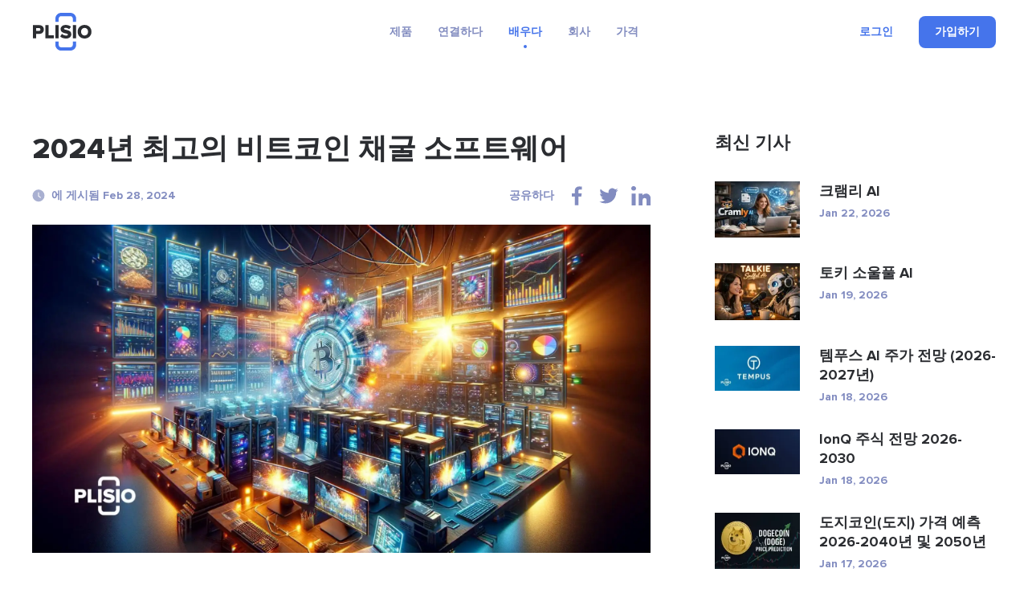

--- FILE ---
content_type: text/html; charset=UTF-8
request_url: https://plisio.net/ko/blog/best-bitcoin-mining-software
body_size: 14011
content:
<!DOCTYPE html>
<html lang="ko" dir="ltr">

<head>
  <meta charset="UTF-8">
  <meta http-equiv="X-UA-Compatible" content="IE=edge">
  <meta name="viewport" content="width=device-width, initial-scale=1">
    <title>2024년 최고의 비트코인 채굴 소프트웨어</title>

  <link rel="preload" href="/v2/fonts/ProximaNova-Bold.woff2" as="font" type="font/woff2" crossorigin>
  <link rel="preload" href="/v2/fonts/ProximaNova-Extrabld.woff2" as="font" type="font/woff2" crossorigin>
  <link rel="preload" href="/v2/fonts/SFProDisplay-Regular.woff2" as="font" type="font/woff2" crossorigin>

  
        <link rel="preconnect" href="https://stats.g.doubleclick.net">
    <link rel="dns-prefetch" href="https://stats.g.doubleclick.net">
      <link rel="preconnect" href="https://www.googletagmanager.com">
    <link rel="dns-prefetch" href="https://www.googletagmanager.com">
  
  <link rel="apple-touch-icon" sizes="57x57" href="/img/favicon/apple-icon-57x57.png">
<link rel="apple-touch-icon" sizes="60x60" href="/img/favicon/apple-icon-60x60.png">
<link rel="apple-touch-icon" sizes="72x72" href="/img/favicon/apple-icon-72x72.png">
<link rel="apple-touch-icon" sizes="76x76" href="/img/favicon/apple-icon-76x76.png">
<link rel="apple-touch-icon" sizes="114x114" href="/img/favicon/apple-icon-114x114.png">
<link rel="apple-touch-icon" sizes="120x120" href="/img/favicon/apple-icon-120x120.png">
<link rel="apple-touch-icon" sizes="144x144" href="/img/favicon/apple-icon-144x144.png">
<link rel="apple-touch-icon" sizes="152x152" href="/img/favicon/apple-icon-152x152.png">
<link rel="apple-touch-icon" sizes="180x180" href="/img/favicon/apple-icon-180x180.png">
<link rel="icon" type="image/png" sizes="192x192"  href="/img/favicon/android-icon-192x192.png">
<link rel="icon" type="image/png" sizes="32x32" href="/img/favicon/favicon-32x32.png">
<link rel="icon" type="image/png" sizes="96x96" href="/img/favicon/favicon-96x96.png">
<link rel="icon" type="image/png" sizes="16x16" href="/img/favicon/favicon-16x16.png">
<meta name="msapplication-TileColor" content="#4574eb">
<meta name="msapplication-TileImage" content="/img/favicon/ms-icon-144x144.png">
<meta name="theme-color" content="#ffffff">  <meta name="description" content="초보자를 위한 사용자 친화적이고 전문가를 위한 풍부한 기능을 갖춘 2024년 최고의 비트코인 채굴 소프트웨어를 살펴보세요. 귀하의 채굴 요구 사항에 가장 적합한 것을 찾고 수익을 극대화하십시오.">
<meta property="og:type" content="article">
<meta property="og:url" content="https://plisio.net/ko/blog/best-bitcoin-mining-software">
<meta property="og:site_name" content="Plisio">
<meta property="og:title" content="2024년 최고의 비트코인 채굴 소프트웨어">
<meta property="og:description" content="초보자를 위한 사용자 친화적이고 전문가를 위한 풍부한 기능을 갖춘 2024년 최고의 비트코인 채굴 소프트웨어를 살펴보세요. 귀하의 채굴 요구 사항에 가장 적합한 것을 찾고 수익을 극대화하십시오.">
<meta property="og:updated_time" content="2026-01-23">
<meta property="og:image" content="https://plisio.net/uploads/blog/xsYgJpDu1709119143.jpg">
<meta property="og:image:secure_url" content="https://plisio.net/uploads/blog/xsYgJpDu1709119143.jpg">
<meta property="twitter:title" content="2024년 최고의 비트코인 채굴 소프트웨어">
<meta property="twitter:description" content="초보자를 위한 사용자 친화적이고 전문가를 위한 풍부한 기능을 갖춘 2024년 최고의 비트코인 채굴 소프트웨어를 살펴보세요. 귀하의 채굴 요구 사항에 가장 적합한 것을 찾고 수익을 극대화하십시오.">
<meta property="twitter:card" content="summary_large_image">
<meta property="twitter:image" content="https://plisio.net/uploads/blog/xsYgJpDu1709119143.jpg">
<meta name="csrf-param" content="_csrf">
<meta name="csrf-token" content="cfgvR31NSakQTr_xEqq-QXLN0DyymxaLojeS7r9MEDg8um4lUBV9nlkkx5V3wdxyMfSFVfSoRvzTZv2Z9XoiCw==">

<link href="https://plisio.net/ko/blog/best-bitcoin-mining-software" rel="canonical">
<link href="https://plisio.net/uploads/blog/xsYgJpDu1709119143.jpg" rel="image_src">
<link href="https://plisio.net/blog/best-bitcoin-mining-software" rel="alternate" hreflang="en">
<link href="https://plisio.net/ar/blog/best-bitcoin-mining-software" rel="alternate" hreflang="ar">
<link href="https://plisio.net/de/blog/best-bitcoin-mining-software" rel="alternate" hreflang="de">
<link href="https://plisio.net/el/blog/best-bitcoin-mining-software" rel="alternate" hreflang="el">
<link href="https://plisio.net/es/blog/best-bitcoin-mining-software" rel="alternate" hreflang="es">
<link href="https://plisio.net/fa/blog/best-bitcoin-mining-software" rel="alternate" hreflang="fa">
<link href="https://plisio.net/fr/blog/best-bitcoin-mining-software" rel="alternate" hreflang="fr">
<link href="https://plisio.net/hi/blog/best-bitcoin-mining-software" rel="alternate" hreflang="hi">
<link href="https://plisio.net/id/blog/best-bitcoin-mining-software" rel="alternate" hreflang="id">
<link href="https://plisio.net/it/blog/best-bitcoin-mining-software" rel="alternate" hreflang="it">
<link href="https://plisio.net/ja/blog/best-bitcoin-mining-software" rel="alternate" hreflang="ja">
<link href="https://plisio.net/ko/blog/best-bitcoin-mining-software" rel="alternate" hreflang="ko">
<link href="https://plisio.net/pl/blog/best-bitcoin-mining-software" rel="alternate" hreflang="pl">
<link href="https://plisio.net/pt/blog/best-bitcoin-mining-software" rel="alternate" hreflang="pt">
<link href="https://plisio.net/ru/blog/best-bitcoin-mining-software" rel="alternate" hreflang="ru">
<link href="https://plisio.net/th/blog/best-bitcoin-mining-software" rel="alternate" hreflang="th">
<link href="https://plisio.net/tr/blog/best-bitcoin-mining-software" rel="alternate" hreflang="tr">
<link href="https://plisio.net/uk/blog/best-bitcoin-mining-software" rel="alternate" hreflang="uk">
<link href="https://plisio.net/vi/blog/best-bitcoin-mining-software" rel="alternate" hreflang="vi">
<link href="https://plisio.net/zh/blog/best-bitcoin-mining-software" rel="alternate" hreflang="zh">
<link href="/v2/styles/main.css?v=1748873027" rel="stylesheet">

  <!-- Google Tag Manager -->
  <script>(function(w,d,s,l,i){w[l]=w[l]||[];w[l].push({'gtm.start':
  new Date().getTime(),event:'gtm.js'});var f=d.getElementsByTagName(s)[0],
  j=d.createElement(s),dl=l!='dataLayer'?'&l='+l:'';j.async=true;j.src=
  'https://www.googletagmanager.com/gtm.js?id='+i+dl;f.parentNode.insertBefore(j,f);
  })(window,document,'script','dataLayer','GTM-5T5S555V');</script>
  <!-- End Google Tag Manager -->

  <script src="https://cdn.onesignal.com/sdks/OneSignalSDK.js" async=""></script>
  <script>
    var OneSignal = window.OneSignal || [];
    OneSignal.push(function() {
      OneSignal.init({
        appId: 'f6d5b4fb-3dec-419f-afde-9c3e7ada34af',
        allowLocalhostAsSecureOrigin: 0      });
    });
  </script>

  <script>
    localStorage.setItem('locale', 'ko')
  </script>
    <script type="application/ld+json">{"@context":"https:\/\/schema.org","@type":"BlogPosting","headline":"2024년 최고의 비트코인 채굴 소프트웨어","description":"초보자를 위한 사용자 친화적이고 전문가를 위한 풍부한 기능을 갖춘 2024년 최고의 비트코인 채굴 소프트웨어를 살펴보세요. 귀하의 채굴 요구 사항에 가장 적합한 것을 찾고 수익을 극대화하십시오.","author":{"@type":"Person","name":"Anonymous"},"publisher":{"@type":"Organization","name":"Plisio","logo":{"@type":"ImageObject","url":"https:\/\/plisio.net\/v2\/images\/logo-color.svg"}},"datePublished":"2024-02-28","dateModified":"2024-02-28","image":"https:\/\/plisio.net\/uploads\/blog\/xsYgJpDu1709119143.jpg","mainEntityOfPage":{"@type":"WebPage","@id":"https:\/\/plisio.net\/ko\/blog\/best-bitcoin-mining-software"}}</script></head>

<body class="page page--blog-article" itemscope itemtype="http://schema.org/WebSite">
  
  <!-- Google Tag Manager (noscript) -->
  <noscript><iframe src="https://www.googletagmanager.com/ns.html?id=GTM-5T5S555V"
  height="0" width="0" style="display:none;visibility:hidden"></iframe></noscript>
  <!-- End Google Tag Manager (noscript) -->

  <!-- wrapper-->
  <div class="wrapper">
    <link itemprop="url" href="https://plisio.net/blog/best-bitcoin-mining-software" />
    <meta itemprop="name" content="Plisio">
    <meta itemprop="description" content="Plisio is a payment gateway for Bitcoin, Litecoin, Ethereum and 30 other cryptocurrencies. With our API any website can accept crypto payments.">

    
    <!-- header-->
    <header class="header " data-controller="header">
      <div class="container">
        <div class="header__inner">

          <!-- logo-->
          <div class="header__logo-container">
            <a class="header-logo" href="/ko">
              <img src="/v2/images/logo-color.svg" alt="Plisio logo" width="75" height="48">
            </a>
          </div>

          <!-- navigation-->
          <div class="header__nav-container">
            <div class="nav" data-controller="nav" data-nav-target="main">

              <!-- burger-->
              <button class="nav__burger" data-action="click->nav#open">
                <svg class="icon">
                  <use xlink:href="/v2/icons/sprite.svg#icons-menu"></use>
                </svg>
              </button>

              <!-- body-->
              <div class="nav__body">

                <!-- overlay-->
                <div class="nav__overlay" data-nav-target="overlay" data-action="click->nav#close"></div>

                <!-- menu-->
                
<nav class="nav__menu">
  <ul class="nav__list">

      <li class="nav__item has-submenu ">
      
<span class="nav__link " data-nav-target="submenuExpander">
  제품  <svg class="icon nav__link-chevron" aria-hidden="true">
    <use xlink:href="/v2/icons/sprite.svg#icons-arrow-down"></use>
  </svg>  
</span>

              <ul class="nav__submenu nav-submenu">
                    <li class="nav-submenu__item " >
            
<a class="nav-submenu__link" href="/ko">
  <svg class="icon nav-submenu__link-icon" aria-hidden="true">
    <use xlink:href="/v2/icons/sprite.svg#icons-shopping"></use>
  </svg>
  <div class="nav-submenu__link-body">
    <div class="nav-submenu__link-title">암호화폐 결제 게이트웨이</div>
    <small class="nav-submenu__link-desc">결제 혁명</small>
  </div>
</a>

          </li>
                    <li class="nav-submenu__item " >
            
<a class="nav-submenu__link" href="/ko/personal">
  <svg class="icon nav-submenu__link-icon" aria-hidden="true">
    <use xlink:href="/v2/icons/sprite.svg#icons-wallet"></use>
  </svg>
  <div class="nav-submenu__link-body">
    <div class="nav-submenu__link-title">암호화폐 지갑</div>
    <small class="nav-submenu__link-desc">안전한 디지털 자산</small>
  </div>
</a>

          </li>
                    <li class="nav-submenu__item " >
            
<a class="nav-submenu__link" href="/ko/crypto-invoice">
  <svg class="icon nav-submenu__link-icon" aria-hidden="true">
    <use xlink:href="/v2/icons/sprite.svg#icons-invoice"></use>
  </svg>
  <div class="nav-submenu__link-body">
    <div class="nav-submenu__link-title">암호화폐 송장</div>
    <small class="nav-submenu__link-desc">간편한 청구 솔루션</small>
  </div>
</a>

          </li>
                    <li class="nav-submenu__item " >
            
<a class="nav-submenu__link" href="/ko/mass-payouts">
  <svg class="icon nav-submenu__link-icon" aria-hidden="true">
    <use xlink:href="/v2/icons/sprite.svg#icons-mass-payouts"></use>
  </svg>
  <div class="nav-submenu__link-body">
    <div class="nav-submenu__link-title">대량 지급</div>
    <small class="nav-submenu__link-desc">간소화된 대량 전송</small>
  </div>
</a>

          </li>
                    <li class="nav-submenu__item " >
            
<a class="nav-submenu__link" href="/ko/white-label">
  <svg class="icon nav-submenu__link-icon" aria-hidden="true">
    <use xlink:href="/v2/icons/sprite.svg#icons-guarantee"></use>
  </svg>
  <div class="nav-submenu__link-body">
    <div class="nav-submenu__link-title">White Label</div>
    <small class="nav-submenu__link-desc">맞춤형 브랜드 솔루션</small>
  </div>
</a>

          </li>
                    <li class="nav-submenu__item " >
            
<a class="nav-submenu__link" href="/ko/donate-page">
  <svg class="icon nav-submenu__link-icon" aria-hidden="true">
    <use xlink:href="/v2/icons/sprite.svg#icons-gift"></use>
  </svg>
  <div class="nav-submenu__link-body">
    <div class="nav-submenu__link-title">Donations</div>
    <small class="nav-submenu__link-desc">암호화폐를 통한 기부 강화</small>
  </div>
</a>

          </li>
                  </ul>
          </li>
      <li class="nav__item has-submenu ">
      
<span class="nav__link " data-nav-target="submenuExpander">
  연결하다  <svg class="icon nav__link-chevron" aria-hidden="true">
    <use xlink:href="/v2/icons/sprite.svg#icons-arrow-down"></use>
  </svg>  
</span>

              <ul class="nav__submenu nav-submenu">
                    <li class="nav-submenu__item " >
            
<a class="nav-submenu__link" href="/ko/documentation">
  <svg class="icon nav-submenu__link-icon" aria-hidden="true">
    <use xlink:href="/v2/icons/sprite.svg#icons-automation"></use>
  </svg>
  <div class="nav-submenu__link-body">
    <div class="nav-submenu__link-title">API</div>
    <small class="nav-submenu__link-desc">통합 및 혁신</small>
  </div>
</a>

          </li>
                    <li class="nav-submenu__item " >
            
<a class="nav-submenu__link" href="/ko/integrations">
  <svg class="icon nav-submenu__link-icon" aria-hidden="true">
    <use xlink:href="/v2/icons/sprite.svg#icons-api"></use>
  </svg>
  <div class="nav-submenu__link-body">
    <div class="nav-submenu__link-title">통합 솔루션</div>
    <small class="nav-submenu__link-desc">원활한 통합을 위해 최적화된 플러그인 및 라이브러리</small>
  </div>
</a>

          </li>
                  </ul>
          </li>
      <li class="nav__item has-submenu  is-active">
      
<span class="nav__link " data-nav-target="submenuExpander">
  배우다  <svg class="icon nav__link-chevron" aria-hidden="true">
    <use xlink:href="/v2/icons/sprite.svg#icons-arrow-down"></use>
  </svg>  
</span>

              <ul class="nav__submenu nav-submenu">
                    <li class="nav-submenu__item  is-active" >
            
<a class="nav-submenu__link" href="/ko/blog">
  <svg class="icon nav-submenu__link-icon" aria-hidden="true">
    <use xlink:href="/v2/icons/sprite.svg#icons-document"></use>
  </svg>
  <div class="nav-submenu__link-body">
    <div class="nav-submenu__link-title">블로그</div>
    <small class="nav-submenu__link-desc">통찰력 및 업데이트</small>
  </div>
</a>

          </li>
                    <li class="nav-submenu__item " >
            
<a class="nav-submenu__link" href="/ko/faq">
  <svg class="icon nav-submenu__link-icon" aria-hidden="true">
    <use xlink:href="/v2/icons/sprite.svg#icons-question"></use>
  </svg>
  <div class="nav-submenu__link-body">
    <div class="nav-submenu__link-title">자주하는 질문</div>
    <small class="nav-submenu__link-desc">귀하의 문의사항을 명확히 하기</small>
  </div>
</a>

          </li>
                    <li class="nav-submenu__item " >
            
<span class="nav-submenu__link js_intercomToggle">
  <svg class="icon nav-submenu__link-icon" aria-hidden="true">
    <use xlink:href="/v2/icons/sprite.svg#icons-support"></use>
  </svg>
  <div class="nav-submenu__link-body">
    <div class="nav-submenu__link-title">돕다</div>
    <small class="nav-submenu__link-desc">지원 및 안내</small>
  </div>
</span>
          </li>
                  </ul>
          </li>
      <li class="nav__item has-submenu ">
      
<span class="nav__link " data-nav-target="submenuExpander">
  회사  <svg class="icon nav__link-chevron" aria-hidden="true">
    <use xlink:href="/v2/icons/sprite.svg#icons-arrow-down"></use>
  </svg>  
</span>

              <ul class="nav__submenu nav-submenu">
                    <li class="nav-submenu__item " >
            
<a class="nav-submenu__link" href="/ko/security">
  <svg class="icon nav-submenu__link-icon" aria-hidden="true">
    <use xlink:href="/v2/icons/sprite.svg#icons-shield"></use>
  </svg>
  <div class="nav-submenu__link-body">
    <div class="nav-submenu__link-title">보안</div>
    <small class="nav-submenu__link-desc">디지털 자산 보호</small>
  </div>
</a>

          </li>
                    <li class="nav-submenu__item " >
            
<a class="nav-submenu__link" href="/ko/bug-bounty">
  <svg class="icon nav-submenu__link-icon" aria-hidden="true">
    <use xlink:href="/v2/icons/sprite.svg#icons-bug"></use>
  </svg>
  <div class="nav-submenu__link-body">
    <div class="nav-submenu__link-title">버그 바운티</div>
    <small class="nav-submenu__link-desc">보안 연구 보상</small>
  </div>
</a>

          </li>
                    <li class="nav-submenu__item " >
            
<a class="nav-submenu__link" href="/ko/affiliate-program">
  <svg class="icon nav-submenu__link-icon" aria-hidden="true">
    <use xlink:href="/v2/icons/sprite.svg#icons-people"></use>
  </svg>
  <div class="nav-submenu__link-body">
    <div class="nav-submenu__link-title">Affiliate Program</div>
    <small class="nav-submenu__link-desc">Earn extra income</small>
  </div>
</a>

          </li>
                    <li class="nav-submenu__item " >
            
<a class="nav-submenu__link" href="/ko/contacts">
  <svg class="icon nav-submenu__link-icon" aria-hidden="true">
    <use xlink:href="/v2/icons/sprite.svg#icons-chat"></use>
  </svg>
  <div class="nav-submenu__link-body">
    <div class="nav-submenu__link-title">문의하기</div>
    <small class="nav-submenu__link-desc">도움을 요청하세요</small>
  </div>
</a>

          </li>
                  </ul>
          </li>
      <li class="nav__item  ">
      
<a class="nav__link" href="/ko/pricing">
  가격</a>


          </li>
    </ul>
</nav>
              </div>
            </div>
          </div>

          <!-- access-->
          <div class="header__user-container">
                          

<div class="header__user-container">
  <div class="header-access">
    <a class="header-access__login-icon link" href="/account/login">
      <svg class="icon">
        <use xlink:href="/v2/icons/sprite.svg#icons-user"></use>
      </svg>
    </a>
    <div class="header-access__buttons">
      <a class="header-access__login link text-accent-h5" href="/account/login">
        로그인      </a>
      <a class="btn--primary btn btn--md" href="/account/signup" data-header-target="signup">
        <div class="btn__label">
          가입하기        </div>
      </a>
    </div>
  </div>
</div>
                      </div>
        </div>
      </div>
    </header>

    <!-- main-->
    <main class="main">
      
<!-- Blog article-->
<section class="section section--loose" style="--pb: 80px;">
  <div class="container">
    <div class="blog-layout">
      <article class="blog-layout__article blog-article">
        <!-- title-->
        <h1 class="blog-article__title">2024년 최고의 비트코인 채굴 소프트웨어</h1>

        <!-- meta-->
        <div class="blog-article__meta">
          <!-- date-->
          <div class="blog-article__date">
            <svg class="icon">
              <use xlink:href="/v2/icons/sprite.svg#icons-clock"></use>
            </svg>에 게시됨 Feb 28, 2024          </div>
          <!-- share-->
          <div class="blog-article__share">
            <div class="share" data-controller="share">
              <div class="share__label">공유하다</div>
              <ul class="share__list">
                                <li class="share__item">
                  <button class="share__btn link" data-action="click->share#sharePage" data-share-network-param="facebook">
                  <svg class="icon">
                    <use xlink:href="/v2/icons/sprite.svg#icons-social-facebook"></use>
                  </svg>
                  </button>
                </li>
                                <li class="share__item">
                  <button class="share__btn link" data-action="click->share#sharePage" data-share-network-param="twitter">
                  <svg class="icon">
                    <use xlink:href="/v2/icons/sprite.svg#icons-social-twitter"></use>
                  </svg>
                  </button>
                </li>
                                <li class="share__item">
                  <button class="share__btn link" data-action="click->share#sharePage" data-share-network-param="linkedin">
                  <svg class="icon">
                    <use xlink:href="/v2/icons/sprite.svg#icons-social-linkedin"></use>
                  </svg>
                  </button>
                </li>
                              </ul>
            </div>
          </div>
        </div>
        <!-- image-->
                        <picture>
                <source type="image/webp" srcset="https://plisio.net/uploads/blog/xsYgJpDu1709119143.webp" media="(min-width: 992px)">
                <source type="image/webp" srcset="https://plisio.net/uploads/blog/xsYgJpDu1709119143_1280x680.webp" media="(min-width: 760px)">
                <source type="image/webp" srcset="https://plisio.net/uploads/blog/xsYgJpDu1709119143_800x425.webp">
                <img class="blog-article__image" src="https://plisio.net/uploads/blog/xsYgJpDu1709119143.jpg" alt="2024년 최고의 비트코인 채굴 소프트웨어" width="1280" height="680" loading="eager">
              </picture>
                  <!-- text-->
                <article class="blog-article__text prose">
          <p style="text-align:justify;">비트코인 채굴 소프트웨어는 귀하의 컴퓨팅 능력을 광대한 비트코인 네트워크에 연결하는 다리로서 귀하의 시스템이 복잡한 수학적 퍼즐을 풀어 거래를 검증하는 중요한 작업에 참여할 수 있도록 해줍니다. 귀하의 컴퓨터가 특정 문제를 가장 먼저 해결하게 되면, 후속 비트코인 블록을 채굴할 수 있는 권한을 얻게 되며 그 과정에서 보상을 받게 됩니다. 2024년을 맞이하여 최고의 비트코인 채굴 소프트웨어를 찾고 있다면 저희 가이드가 도움이 되도록 설계되었습니다. 우리는 사용자 친화성 및 확장성과 같은 측면에 중점을 두고 초보자부터 노련한 전문가까지 다양한 수준의 채굴 전문 지식을 충족하는 최고의 선택을 꼼꼼하게 평가했습니다.</p><h2> 비트코인 채굴이란 무엇입니까?</h2><p style="text-align:justify;"> 비트코인 채굴은 본질적으로 특수 컴퓨터 소프트웨어 및 하드웨어를 사용하여 거래를 검증하고 블록체인으로 알려진 공개 원장에 추가하는 방법입니다. 채굴자들은 그들의 노력에 대해 비트코인(BTC)으로 보상을 받습니다. 하지만 채굴 난이도는 네트워크 내에서 경쟁하는 채굴자들의 수에 따라 달라집니다.</p><p style="text-align:justify;"> 비트코인의 분산된 특성은 무결성과 보안을 유지하기 위해 광범위한 참가자 네트워크에 의존한다는 것을 의미합니다. 모든 참가자가 정직하고 네트워크가 안전하게 유지되도록 하기 위해 비트코인은 <a href="https://plisio.net/ko/blog/proof-of-work-vs-proof-of-stake-what-is-the-difference" style="text-decoration:none;"><u>작업 증명(PoW)</u></a> 시스템을 사용합니다. 이 시스템에서는 채굴자가 복잡한 수학적 문제를 해결하기 위해 상당한 양의 전력과 컴퓨팅 능력을 소비해야 합니다. 이러한 문제를 성공적으로 해결하면 다음 거래 블록의 적법성이 검증되어 블록체인의 무결성이 강화됩니다.</p><p style="text-align:justify;"> 작업 증명 방식은 단순히 새로운 비트코인을 생성하기 위한 메커니즘이 아닙니다. 이는 또한 비트코인 네트워크의 분산된 보안과 신뢰를 유지하는 데 중요한 역할을 합니다. 유형의 컴퓨팅 작업을 요구함으로써 단일 개체가 블록체인을 조작하는 데 엄청나게 많은 비용이 들게 되어 네트워크가 안전하게 유지되고 거래가 진실하게 확인되도록 보장합니다.</p><h3> <strong>CGMiner</strong></h3><p style="text-align:justify;"> CGMiner는 포괄적인 기능과 결합된 사용자 친화적인 접근 방식 덕분에 비트코인 채굴 소프트웨어 영역에서 최고의 경쟁자로 돋보입니다. 여기에는 원격 마이닝 기능, 하드웨어 성능 최적화를 위한 팬 속도 제어 등의 고유한 기능이 포함됩니다.</p><p style="text-align:justify;"> <strong>주요 혜택</strong> :</p><ul><li> Windows, Mac, Linux 등 다양한 운영 체제에서 호환됩니다.</li><li> 완전한 오픈 소스로 투명성과 수정 가능성을 보장합니다.</li><li> ASIC, GPU 및 FPGA와 같은 광범위한 마이닝 하드웨어를 지원합니다.</li><li> 채굴 요구 사항을 충족하기 위해 해싱 성능을 빠르게 확장할 수 있습니다.</li><li> 완전히 무료로 사용할 수 있어 상당한 비용 절감 효과를 제공합니다.</li></ul><p style="text-align:justify;"> <strong>잠재적인 단점</strong> :</p><ul><li> 초기 설정 프로세스는 광산 현장에 처음 입문하는 사람들에게 어려움을 안겨줄 수 있습니다.</li><li> 그래픽 인터페이스에 익숙한 사용자에게는 간단하지 않을 수 있는 명령줄 인터페이스를 활용하여 잠재적으로 학습 곡선을 가파르게 만듭니다.</li></ul><p style="text-align:justify;"> CGMiner는 접근성과 고급 기능을 결합하여 비트코인 채굴의 복잡성을 탐색하려는 초보자와 채굴 작업에 대한 강력한 제어를 원하는 숙련된 채굴자 모두에게 탁월한 선택입니다.</p><h3> <strong>멀티마이너</strong></h3><p style="text-align:justify;"> MultiMiner는 처음으로 비트코인 하드웨어 마이닝의 세계를 탐험하는 사람들에게 이상적인 선택입니다. 단순성과 직관적인 디자인으로 유명한 이 제품은 효과적인 채굴에 필요한 핵심 기능을 희생하지 않고도 초보자가 접근할 수 있는 진입점을 제공합니다.</p><p style="text-align:justify;"> <strong>장점</strong> :</p><ul><li> 주로 Windows 환경에 최적화되어 있지만 Mac 및 Linux 사용자도 추가 소프트웨어를 사용하여 참여할 수 있습니다.</li><li> 코딩 전문 지식이 필요하지 않으므로 기술적 지식이 없는 채굴자에게도 사용자 친화적입니다.</li><li> 신규 사용자의 학습 곡선을 쉽게 해주는 단순화된 인터페이스입니다.</li><li> 채굴 작업을 원격으로 모니터링할 수 있어 편의성이 향상됩니다.</li><li> 무료로 사용할 수 있어 광부 지망생의 진입 장벽이 낮아집니다.</li></ul><p style="text-align:justify;"> <strong>제한 사항</strong> :</p><ul><li> 기능의 범위는 보다 정교한 마이닝 옵션을 찾는 고급 사용자의 요구를 충족하지 못할 수 있습니다.</li><li> 피드백은 고객 지원 팀이 항상 응답하지 않아 사용자 문제 해결을 방해할 수 있음을 나타냅니다.</li></ul><p style="text-align:justify;"> MultiMiner는 사용 편의성과 접근성에 중점을 두어 비트코인 채굴을 처음 시작하는 사람들을 위한 뛰어난 소프트웨어로, 올바른 방법으로 시작하는 데 필요한 도구를 제공하는 동시에 실무에 대한 부드러운 소개를 제공합니다.</p><h3> <strong>BFG마이너</strong></h3><p style="text-align:justify;"> BFGMiner는 비트코인 채굴 소프트웨어 중에서 높은 순위를 차지하고 있으며, 특히 채굴 작업에 대한 더 큰 통제권을 원하는 채굴 프로세스에 대한 깊은 이해와 경험을 가진 사람들에게 적합합니다. CGMiner 다음으로 두 번째로 선호되는 옵션인 이 옵션은 고급 사용자에게 특정 요구 사항에 맞게 채굴 경험을 맞춤화할 수 있는 유연성을 제공합니다.</p><p style="text-align:justify;"> <strong>이익</strong> :</p><ul><li> Windows, Linux, Mac 등 다양한 운영 체제를 지원하여 폭넓은 접근성을 보장합니다.</li><li> 고급 채굴자를 위한 광범위한 사용자 정의 옵션을 제공하여 개인화된 채굴 설정이 가능합니다.</li><li> 채굴 장비를 원격으로 모니터링할 수 있어 멀리서 채굴 활동을 편리하게 제어할 수 있습니다.</li><li> 여러 암호화폐를 동시에 채굴할 수 있어 잠재적인 수익성이 향상됩니다.</li><li> 완전히 무료로 사용할 수 있으므로 초기 비용이 들지 않는 매력적인 옵션입니다.</li></ul><p style="text-align:justify;"> <strong>단점</strong> :</p><ul><li> 정교한 기능과 사용자 정의 옵션은 초보자를 압도할 수 있으므로 채굴을 처음 접하는 사람들에게는 덜 이상적입니다.</li></ul><p style="text-align:justify;"> BFGMiner의 포괄적인 고급 기능 제품군과 사용자 정의 기능은 채굴 전략과 효율성을 최적화하려는 숙련된 채굴자에게 탁월한 선택입니다.</p><h3> <strong>멋진 광부</strong></h3><p style="text-align:justify;"> Awesome Miner는 대규모 작업을 감독하는 채굴자를 위한 탁월한 플랫폼으로 유명합니다. 통합 대시보드를 통해 수많은 채굴 장비 및 풀의 포괄적인 관리를 용이하게 하여 광범위한 채굴 활동과 관련된 복잡성을 간소화합니다.</p><p style="text-align:justify;"> <strong>장점</strong> :</p><ul><li> 50개 이상의 광범위한 마이닝 엔진을 지원하여 다양한 마이닝 알고리즘과의 다양성과 폭넓은 호환성을 제공합니다.</li><li> Windows 및 Linux 시스템 모두에서 작동하며 채굴 커뮤니티의 중요한 부분을 수용합니다.</li><li> 효율성과 제어력을 원하는 고급 채굴자의 요구 사항을 충족하도록 설계된 사용자 친화적인 인터페이스로 풍부한 기능 세트를 제공합니다.</li><li> 사용자 정의 가능한 알림은 사용자에게 채굴 작업의 성능과 잠재적인 문제에 대한 정보를 제공합니다.</li><li> 무료 버전과 유료 버전이 모두 제공되므로 다양한 운영 규모와 요구 사항을 충족할 수 있는 유연성이 제공됩니다.</li></ul><p style="text-align:justify;"> <strong>제한 사항</strong> :</p><ul><li> MacOS에 대한 지원이 부족하여 Apple 생태계 내의 사용자가 해당 기능을 활용하지 못하게 될 수 있습니다.</li><li> 플랫폼의 복잡성과 기능의 깊이로 인해 채굴을 처음 접하는 사람들에게는 가파른 학습 곡선이 나타날 수 있습니다.</li></ul><p style="text-align:justify;"> 대규모 채굴 작업을 효율적으로 관리할 수 있는 Awesome Miner의 기능은 풍부한 기능 세트와 다양한 채굴 엔진 지원과 결합되어 채굴 효율성과 수익성을 극대화하려는 진지한 채굴자들에게 적합한 선택이 됩니다.</p><h3> <strong>비트코인 채굴 소프트웨어를 선택하는 방법</strong></h3><p style="text-align:justify;"> 올바른 비트코인 채굴 소프트웨어를 선택하는 것은 채굴 작업의 효율성과 수익성에 영향을 미칠 수 있는 중추적인 결정입니다. 귀하의 채굴 요구 사항에 가장 적합한 소프트웨어를 선택하는 데 도움이 되는 가이드는 다음과 같습니다.</p><p style="text-align:justify;"> <strong>사용자 경험</strong></p><ul><li> <strong>초보자용</strong> : 사용자 친화적이고 직관적인 인터페이스를 자랑하는 채굴 소프트웨어를 선택하세요. 이렇게 하면 가파른 학습 곡선 없이도 소프트웨어를 더 쉽게 탐색하고 마이닝 프로세스를 이해할 수 있습니다.</li><li> <strong>고급 광부의 경우</strong> : 광범위한 사용자 정의가 가능하고 고급 기능을 제공하는 소프트웨어를 찾으십시오. 이러한 옵션을 사용하면 채굴 작업을 미세 조정하고 성능을 최적화하며 잠재적으로 수입을 늘릴 수 있습니다.</li></ul><p style="text-align:justify;"> <strong>호환성</strong></p><ul><li> <strong>채굴 하드웨어</strong> : 선택한 소프트웨어가 ASIC, GPU, FPGA 등 사용하려는 채굴 하드웨어 유형을 지원하는지 확인하세요. 호환성은 하드웨어의 잠재력을 최대한 활용하는 데 핵심입니다.</li><li> <strong>운영 체제</strong> : 소프트웨어는 Windows, Mac, Linux 등 사용 중인 운영 체제와 호환되어야 합니다. 일부 채굴 소프트웨어는 특정 운영 체제에서 실행하기 위해 추가 단계나 소프트웨어가 필요할 수 있으므로 이를 사전에 확인하는 것이 중요합니다.</li></ul><p style="text-align:justify;"> <strong>가격</strong></p><ul><li> <strong>무료 vs. 유료</strong> : 많은 채굴 소프트웨어 옵션이 무료로 제공되며 이는 초보자나 초기 비용을 최소화하려는 사람들에게 특히 매력적일 수 있습니다. 그러나 일부 플랫폼은 고급 모니터링, 기술 지원, 효율성 향상과 같은 추가 기능이 포함된 유료 프리미엄 버전을 제공합니다.</li><li> <strong>비용 이해</strong> : 채굴 소프트웨어를 결정하기 전에 모든 관련 비용을 고려하십시오. 여기에는 소프트웨어 사용에 대한 모든 <a href="https://plisio.net/ko/blog/crypto-fees" style="text-decoration:none;"><u>비용</u></a> 뿐만 아니라 잠재적인 하드웨어 및 전기 비용도 포함됩니다. 채굴 목표와 운영 규모에 따라 유료 버전의 이점이 추가 비용을 정당화하는지 평가하세요.</li></ul><p style="text-align:justify;"> 적절한 비트코인 채굴 소프트웨어를 선택하려면 채굴 전문 지식, 하드웨어 호환성 및 예산 제약을 신중하게 고려해야 합니다. 사용자 경험을 우선시하고 하드웨어 및 운영 체제와의 호환성을 보장하며 무료 버전과 유료 버전의 비용 편익 비율을 평가함으로써 목표에 부합하고 채굴 효율성을 향상시키는 채굴 소프트웨어를 선택할 수 있습니다.</p><h3> 비트코인을 채굴하기 전에 무엇을 알아야 합니까?</h3><p style="text-align:justify;"> 비트코인 채굴 여정을 시작하기 전에 단기 및 장기 목표 모두에 부합하는지 확인하기 위해 몇 가지 주요 요소를 평가하는 것이 중요합니다. 다음은 필수 고려 사항에 대한 요약입니다.</p><ul><li> <strong>지역 전기 비용</strong> : 해당 지역의 전기 비용은 광산 운영의 수익성에 큰 영향을 미칠 수 있습니다. 낮은 전기 비용은 더 높은 이익으로 이어질 수 있습니다.</li></ul><ul><li> <strong>하드웨어, 설치 및 유지 관리 비용</strong> : 채굴 하드웨어에 대한 초기 투자는 물론 설치 및 지속적인 유지 관리와 관련된 비용도 상당할 수 있습니다. 이를 예산에 고려하는 것이 중요합니다.</li></ul><ul><li> <strong>블록체인 채굴 난이도</strong> : <a href="https://plisio.net/ko/blog/layer-1-what-it-is-and-how-it-works-in-blockchain" style="text-decoration:none;"><u>비트코인 블록체인</u></a> 의 채굴 난이도는 변동될 수 있으며, 이는 새로운 코인을 얼마나 쉽게 채굴할 수 있는지에 영향을 미칩니다. 난이도가 높을수록 보상을 얻으려면 더 많은 컴퓨팅 성능이 필요합니다.</li></ul><ul><li> <strong>수익성 처리 시간</strong> : 투자 수익을 얻는 데 걸리는 시간을 고려하십시오. 이는 설정 비용과 비트코인의 현재 가격을 포함한 다양한 요인에 따라 달라집니다.</li></ul><ul><li> <strong>전력 효율성 비율</strong> : 기가해시당 와트(W/Gh)로 측정되는 채굴 하드웨어의 효율성은 수익성을 결정하는 데 중요한 역할을 합니다. 보다 효율적인 하드웨어는 동일한 양의 채굴 능력에 대해 더 적은 전력을 소비합니다.</li></ul><p style="text-align:justify;"> 새로운 ASIC(Application-Specific Integrated Circuit) 모델이 종종 오래된 모델을 쓸모없게 만드는 채굴 기술의 급속한 발전을 고려할 때 최신 개발에 대한 최신 정보를 유지하는 것이 중요합니다. 이러한 진화하는 환경은 현재 수익성이 있는 것이 미래에 바뀔 수 있음을 의미하므로, 채굴 목표와 관련하여 이러한 요소를 신중하게 고려하여 정보에 입각한 결정을 내리세요.</p><h3> 비트코인 채굴은 2024년에도 여전히 수익성이 있나요?</h3><p style="text-align:justify;"> 비트코인 채굴의 수익성은 특히 암호화폐 채굴 환경이 발전함에 따라 복잡한 문제가 되었습니다. 경쟁은 수년에 걸쳐 상당히 심화되어 개인 채굴자들이 막대한 처리 능력을 자랑하는 대규모 채굴 작업에 맞서는 것이 어려워졌습니다. 단일 비트코인 블록을 채굴하는 데 드는 비용은 $10,000에서 $15,000 사이인 것으로 추정되며, 이는 관련 비용 증가를 입증합니다.</p><p style="text-align:justify;"> 게다가 비트코인 채굴에 대한 보상도 감소하고 있습니다. 2020년 5월의 최근 반감기 이벤트 이후, 비트코인 블록을 성공적으로 채굴한 데 대한 보상은 12.5BTC에서 6.25BTC로 절반으로 줄었습니다. 이러한 보상 감소는 비트코인 채굴의 수익성이 비트코인 자체의 가격에 크게 영향을 받는다는 것을 의미합니다.</p><p style="text-align:justify;"> 비트코인 가격이 계속 상승하면 보상 감소와 비용 증가를 상쇄하여 대부분의 채굴 수익성을 유지할 수 있습니다. 그러나 비트코인 가격이 떨어지거나 정체 상태로 유지되면 보상 감소와 높은 운영 비용으로 인해 많은 채굴자들이 손실을 입을 수 있습니다. 따라서 현재 환경에서 비트코인 채굴의 재정적 생존 가능성은 비트코인의 변동적인 시장 가격에 달려 있어 과거보다 더 위험한 모험이 됩니다.</p><h3> <strong>클라우드 마이닝이란 무엇입니까?</strong></h3><p style="text-align:justify;"> <a href="https://plisio.net/ko/blog/best-cloud-mining-platforms" style="text-decoration:none;"><u>클라우드 마이닝은</u></a> 값비싼 하드웨어에 투자하거나 깊은 기술 지식을 보유할 필요 없이 개인이 비트코인 또는 암호화폐 마이닝의 세계에 뛰어들 수 있는 독특한 방법을 제공합니다. 이 방법에는 다른 회사가 소유한 채굴 하드웨어의 컴퓨팅 성능을 임대하는 것이 포함됩니다. 접근 가능한 플랫폼을 통해 사용자는 물리적 장비를 직접 관리하지 않고도 자동으로 암호화폐를 채굴하고 보상을 받을 수 있습니다.</p><p style="text-align:justify;"> 이 접근 방식은 암호화폐 채굴에 대한 진입을 단순화하여 초보자에게 매력적인 옵션이 됩니다. 이는 채굴 하드웨어 구매, 설정 및 유지 관리와 관련된 복잡성을 제거합니다. 사용자는 본질적으로 채굴의 하드웨어 측면을 아웃소싱하는 동시에 잠재적인 이익에도 참여할 수 있습니다.</p><p style="text-align:justify;"> 그러나 클라우드 마이닝 서비스를 선택할 때는 주의하는 것이 좋습니다. 업계에서는 플랫폼이 약속을 이행하지 못해 정보가 없는 투자자에게 금전적 손실을 초래하는 사기가 상당히 많이 발생하는 것을 목격했습니다. 따라서 클라우드 마이닝 플랫폼을 사용하기 전에 철저한 조사와 실사를 수행하는 것이 중요합니다. 여기에는 회사의 신뢰성을 확인하고, 사용자 리뷰를 읽고, 서비스 이용 약관을 이해하여 안전하고 잠재적으로 수익성 있는 채굴 경험을 보장하는 것이 포함됩니다.</p>                            </article>
        <!-- bottom-->
        <div class="blog-article__bottom">
          <div class="share" data-controller="share">
            <div class="share__label">공유하다</div>
            <ul class="share__list">
                              <li class="share__item">
                  <button class="share__btn link" data-action="click->share#sharePage" data-share-network-param="facebook">
                  <svg class="icon">
                    <use xlink:href="/v2/icons/sprite.svg#icons-social-facebook"></use>
                  </svg>
                  </button>
                </li>
                              <li class="share__item">
                  <button class="share__btn link" data-action="click->share#sharePage" data-share-network-param="twitter">
                  <svg class="icon">
                    <use xlink:href="/v2/icons/sprite.svg#icons-social-twitter"></use>
                  </svg>
                  </button>
                </li>
                              <li class="share__item">
                  <button class="share__btn link" data-action="click->share#sharePage" data-share-network-param="linkedin">
                  <svg class="icon">
                    <use xlink:href="/v2/icons/sprite.svg#icons-social-linkedin"></use>
                  </svg>
                  </button>
                </li>
                          </ul>
          </div>
        </div>
      </article>
      <aside class="blog-layout__last">
        <div class="blog-last">
          <div class="blog-last__title">최신 기사</div>
          <div class="blog-last__body">
                      <a href="/ko/blog/cramly-ai" class="blog-last__item">
                    <picture class="blog-last__item-picture">
                <source type="image/webp" srcset="https://plisio.net/uploads/blog/eWPDBM3M1769107255_212x113.webp">
                <img src="https://plisio.net/uploads/blog/eWPDBM3M1769107255.jpg" alt="크램리 AI" width="106" height="57" loading="lazy" class="blog-last__item-image">
            </picture>
              <div class="blog-last__item-body">
        <h3 class="blog-last__item-title">크램리 AI</h3>
        <time class="blog-last__item-date">Jan 22, 2026</time>
      </div>
    </a>
          <a href="/ko/blog/talkie-soulful-ai" class="blog-last__item">
                    <picture class="blog-last__item-picture">
                <source type="image/webp" srcset="https://plisio.net/uploads/blog/qIhsaNRD1768829231_212x113.webp">
                <img src="https://plisio.net/uploads/blog/qIhsaNRD1768829231.jpg" alt="토키 소울풀 AI" width="106" height="57" loading="lazy" class="blog-last__item-image">
            </picture>
              <div class="blog-last__item-body">
        <h3 class="blog-last__item-title">토키 소울풀 AI</h3>
        <time class="blog-last__item-date">Jan 19, 2026</time>
      </div>
    </a>
          <a href="/ko/blog/tempus-ai-stock-price-prediction" class="blog-last__item">
                    <picture class="blog-last__item-picture">
                <source type="image/webp" srcset="https://plisio.net/uploads/blog/mIjABOCs1746817138_212x113.webp">
                <img src="https://plisio.net/uploads/blog/mIjABOCs1746817138.jpg" alt="템푸스 AI 주가 전망 (2026-2027년)" width="106" height="57" loading="lazy" class="blog-last__item-image">
            </picture>
              <div class="blog-last__item-body">
        <h3 class="blog-last__item-title">템푸스 AI 주가 전망 (2026-2027년)</h3>
        <time class="blog-last__item-date">Jan 18, 2026</time>
      </div>
    </a>
          <a href="/ko/blog/ionq-stock-price-forecast" class="blog-last__item">
                    <picture class="blog-last__item-picture">
                <source type="image/webp" srcset="https://plisio.net/uploads/blog/82m7HcWP1749148293_212x113.webp">
                <img src="https://plisio.net/uploads/blog/82m7HcWP1749148293.jpg" alt="IonQ 주식 전망 2026-2030" width="106" height="57" loading="lazy" class="blog-last__item-image">
            </picture>
              <div class="blog-last__item-body">
        <h3 class="blog-last__item-title">IonQ 주식 전망 2026-2030</h3>
        <time class="blog-last__item-date">Jan 18, 2026</time>
      </div>
    </a>
          <a href="/ko/blog/dogecoin-doge-price-prediction" class="blog-last__item">
                    <picture class="blog-last__item-picture">
                <source type="image/webp" srcset="https://plisio.net/uploads/blog/IhtmbhIr1745505459_212x113.webp">
                <img src="https://plisio.net/uploads/blog/IhtmbhIr1745505459.jpg" alt="도지코인(도지) 가격 예측 2026-2040년 및 2050년" width="106" height="57" loading="lazy" class="blog-last__item-image">
            </picture>
              <div class="blog-last__item-body">
        <h3 class="blog-last__item-title">도지코인(도지) 가격 예측 2026-2040년 및 2050년</h3>
        <time class="blog-last__item-date">Jan 17, 2026</time>
      </div>
    </a>
          <a href="/ko/blog/netflix-stock-price-prediction" class="blog-last__item">
                    <picture class="blog-last__item-picture">
                <source type="image/webp" srcset="https://plisio.net/uploads/blog/Uxut64oP1768644085_212x113.webp">
                <img src="https://plisio.net/uploads/blog/Uxut64oP1768644085.jpg" alt="넷플릭스 주가 전망 2026-2030" width="106" height="57" loading="lazy" class="blog-last__item-image">
            </picture>
              <div class="blog-last__item-body">
        <h3 class="blog-last__item-title">넷플릭스 주가 전망 2026-2030</h3>
        <time class="blog-last__item-date">Jan 17, 2026</time>
      </div>
    </a>
          <a href="/ko/blog/what-is-hyperledger-fabric" class="blog-last__item">
                    <picture class="blog-last__item-picture">
                <source type="image/webp" srcset="https://plisio.net/uploads/blog/Wwkk1o151768480414_212x113.webp">
                <img src="https://plisio.net/uploads/blog/Wwkk1o151768480414.jpg" alt="블록체인에서 Hyperledger Fabric이란 무엇인가요?" width="106" height="57" loading="lazy" class="blog-last__item-image">
            </picture>
              <div class="blog-last__item-body">
        <h3 class="blog-last__item-title">블록체인에서 Hyperledger Fabric이란 무엇인가요?</h3>
        <time class="blog-last__item-date">Jan 15, 2026</time>
      </div>
    </a>
          <a href="/ko/blog/gavin-wood" class="blog-last__item">
                    <picture class="blog-last__item-picture">
                <source type="image/webp" srcset="https://plisio.net/uploads/blog/C1hPz3691768309543_212x113.webp">
                <img src="https://plisio.net/uploads/blog/C1hPz3691768309543.jpg" alt="개빈 우드: 이더리움 공동 창립자, 웹3 아키텍트 �..." width="106" height="57" loading="lazy" class="blog-last__item-image">
            </picture>
              <div class="blog-last__item-body">
        <h3 class="blog-last__item-title">개빈 우드: 이더리움 공동 창립자, 웹3 아키텍트 �...</h3>
        <time class="blog-last__item-date">Jan 13, 2026</time>
      </div>
    </a>
          <a href="/ko/blog/huzz-meaning" class="blog-last__item">
                    <picture class="blog-last__item-picture">
                <source type="image/webp" srcset="https://plisio.net/uploads/blog/ncMjL28y1768237470_212x113.webp">
                <img src="https://plisio.net/uploads/blog/ncMjL28y1768237470.jpg" alt="Huzz의 의미: 이 속어의 뜻" width="106" height="57" loading="lazy" class="blog-last__item-image">
            </picture>
              <div class="blog-last__item-body">
        <h3 class="blog-last__item-title">Huzz의 의미: 이 속어의 뜻</h3>
        <time class="blog-last__item-date">Jan 12, 2026</time>
      </div>
    </a>
          <a href="/ko/blog/rgti-stock-price-prediction" class="blog-last__item">
                    <picture class="blog-last__item-picture">
                <source type="image/webp" srcset="https://plisio.net/uploads/blog/EAxyX2rP1747943011_212x113.webp">
                <img src="https://plisio.net/uploads/blog/EAxyX2rP1747943011.jpg" alt="RGTI 주가 전망 (2026년 및 2027년)" width="106" height="57" loading="lazy" class="blog-last__item-image">
            </picture>
              <div class="blog-last__item-body">
        <h3 class="blog-last__item-title">RGTI 주가 전망 (2026년 및 2027년)</h3>
        <time class="blog-last__item-date">Jan 10, 2026</time>
      </div>
    </a>
          <a href="/ko/blog/ffie-stock-price-prediction" class="blog-last__item">
                    <picture class="blog-last__item-picture">
                <source type="image/webp" srcset="https://plisio.net/uploads/blog/itTA2Dye1746725748_212x113.webp">
                <img src="https://plisio.net/uploads/blog/itTA2Dye1746725748.jpg" alt="FFIE 주가 전망 2026-2030" width="106" height="57" loading="lazy" class="blog-last__item-image">
            </picture>
              <div class="blog-last__item-body">
        <h3 class="blog-last__item-title">FFIE 주가 전망 2026-2030</h3>
        <time class="blog-last__item-date">Jan 10, 2026</time>
      </div>
    </a>
          <a href="/ko/blog/sp-500-price-prediction" class="blog-last__item">
                    <picture class="blog-last__item-picture">
                <source type="image/webp" srcset="https://plisio.net/uploads/blog/BnN2yJ2X1766907548_212x113.webp">
                <img src="https://plisio.net/uploads/blog/BnN2yJ2X1766907548.jpg" alt="S&amp;P 500 가격 전망 2026-2050" width="106" height="57" loading="lazy" class="blog-last__item-image">
            </picture>
              <div class="blog-last__item-body">
        <h3 class="blog-last__item-title">S&amp;P 500 가격 전망 2026-2050</h3>
        <time class="blog-last__item-date">Dec 28, 2025</time>
      </div>
    </a>
          <a href="/ko/blog/ripple-xrp-price-prediction" class="blog-last__item">
                    <picture class="blog-last__item-picture">
                <source type="image/webp" srcset="https://plisio.net/uploads/blog/qsYLQ2221714136377_212x113.webp">
                <img src="https://plisio.net/uploads/blog/qsYLQ2221714136377.jpg" alt="XRP 가격 예측 2026-2030" width="106" height="57" loading="lazy" class="blog-last__item-image">
            </picture>
              <div class="blog-last__item-body">
        <h3 class="blog-last__item-title">XRP 가격 예측 2026-2030</h3>
        <time class="blog-last__item-date">Dec 28, 2025</time>
      </div>
    </a>
          <a href="/ko/blog/tesla-stock-price-prediction" class="blog-last__item">
                    <picture class="blog-last__item-picture">
                <source type="image/webp" srcset="https://plisio.net/uploads/blog/ne3kqPqC1744538402_212x113.webp">
                <img src="https://plisio.net/uploads/blog/ne3kqPqC1744538402.jpg" alt="테슬라 주가 전망 (2030년)" width="106" height="57" loading="lazy" class="blog-last__item-image">
            </picture>
              <div class="blog-last__item-body">
        <h3 class="blog-last__item-title">테슬라 주가 전망 (2030년)</h3>
        <time class="blog-last__item-date">Dec 27, 2025</time>
      </div>
    </a>
          <a href="/ko/blog/amazon-stock-price-prediction" class="blog-last__item">
                    <picture class="blog-last__item-picture">
                <source type="image/webp" srcset="https://plisio.net/uploads/blog/hggUVRYk1766853475_212x113.webp">
                <img src="https://plisio.net/uploads/blog/hggUVRYk1766853475.jpg" alt="아마존 주가 전망 2026-2030" width="106" height="57" loading="lazy" class="blog-last__item-image">
            </picture>
              <div class="blog-last__item-body">
        <h3 class="blog-last__item-title">아마존 주가 전망 2026-2030</h3>
        <time class="blog-last__item-date">Dec 27, 2025</time>
      </div>
    </a>
          <a href="/ko/blog/mpc-vs-multisig-wallets" class="blog-last__item">
                    <picture class="blog-last__item-picture">
                <source type="image/webp" srcset="https://plisio.net/uploads/blog/Y7cwyHIE1766579986_212x113.webp">
                <img src="https://plisio.net/uploads/blog/Y7cwyHIE1766579986.jpg" alt="블록체인 지갑 보안에서 MPC와 멀티시그 지갑 비교..." width="106" height="57" loading="lazy" class="blog-last__item-image">
            </picture>
              <div class="blog-last__item-body">
        <h3 class="blog-last__item-title">블록체인 지갑 보안에서 MPC와 멀티시그 지갑 비교...</h3>
        <time class="blog-last__item-date">Dec 24, 2025</time>
      </div>
    </a>
          <a href="/ko/blog/vanguard-vwa-crypto" class="blog-last__item">
                    <picture class="blog-last__item-picture">
                <source type="image/webp" srcset="https://plisio.net/uploads/blog/YIrnOjfQ1766501017_212x113.webp">
                <img src="https://plisio.net/uploads/blog/YIrnOjfQ1766501017.jpg" alt="뱅가드(VWA) 암호화폐 분석: RWA 토큰, 시장 위험 및 ..." width="106" height="57" loading="lazy" class="blog-last__item-image">
            </picture>
              <div class="blog-last__item-body">
        <h3 class="blog-last__item-title">뱅가드(VWA) 암호화폐 분석: RWA 토큰, 시장 위험 및 ...</h3>
        <time class="blog-last__item-date">Dec 23, 2025</time>
      </div>
    </a>
          <a href="/ko/blog/nft-trading-cards-explained" class="blog-last__item">
                    <picture class="blog-last__item-picture">
                <source type="image/webp" srcset="https://plisio.net/uploads/blog/kptYnml21766409952_212x113.webp">
                <img src="https://plisio.net/uploads/blog/kptYnml21766409952.jpg" alt="NFT 트레이딩 카드 설명: 2025년 블록체인 상에서 디..." width="106" height="57" loading="lazy" class="blog-last__item-image">
            </picture>
              <div class="blog-last__item-body">
        <h3 class="blog-last__item-title">NFT 트레이딩 카드 설명: 2025년 블록체인 상에서 디...</h3>
        <time class="blog-last__item-date">Dec 22, 2025</time>
      </div>
    </a>
          <a href="/ko/blog/arbitrum-arb-price-prediction" class="blog-last__item">
                    <picture class="blog-last__item-picture">
                <source type="image/webp" srcset="https://plisio.net/uploads/blog/yDI1GkKi1727353428_212x113.webp">
                <img src="https://plisio.net/uploads/blog/yDI1GkKi1727353428.jpg" alt="Arbitrum(ARB) 가격 전망: 2026년, 2030년 및 2040년 상세 �..." width="106" height="57" loading="lazy" class="blog-last__item-image">
            </picture>
              <div class="blog-last__item-body">
        <h3 class="blog-last__item-title">Arbitrum(ARB) 가격 전망: 2026년, 2030년 및 2040년 상세 �...</h3>
        <time class="blog-last__item-date">Dec 21, 2025</time>
      </div>
    </a>
          <a href="/ko/blog/milady-meme-coin-ladys-price-prediction" class="blog-last__item">
                    <picture class="blog-last__item-picture">
                <source type="image/webp" srcset="https://plisio.net/uploads/blog/H-D-A4231726837440_212x113.webp">
                <img src="https://plisio.net/uploads/blog/H-D-A4231726837440.jpg" alt="밀라디 밈 코인(LADYS) 가격 예측 2026-2030" width="106" height="57" loading="lazy" class="blog-last__item-image">
            </picture>
              <div class="blog-last__item-body">
        <h3 class="blog-last__item-title">밀라디 밈 코인(LADYS) 가격 예측 2026-2030</h3>
        <time class="blog-last__item-date">Dec 20, 2025</time>
      </div>
    </a>
            </div>
        </div>

              </aside>
    </div>
  </div>
</section>



<section class="section section--filled section--tight">
  <div class="container">
    <div class="ready-start">
      <div class="ready-start__text">
        <div class="ready-start__text-inner">
          <h2 class="ready-start__title text-accent-h1">Ready to Get Started?</h2>
          <p class="ready-start__desc">Create an account and start accepting payments – no contracts or KYC required. Or, contact us to design a custom package for your business.</p>
          <a class="btn btn--lg btn--primary" href="/account/signup" style="--min-width: 240px;">
            <div class="btn__label">Make first step</div>
          </a>
        </div>
      </div>
      <div class="ready-start__items">
        <div class="picto ready-start__item">
          <svg class="icon picto__icon">
            <use xlink:href="/v2/icons/sprite.svg#icons-coins"></use>
          </svg>
          <div class="picto__body">
            <h4 class="picto__title">
              Always know what you pay            </h4>
            <div class="picto__desc">
              Integrated per-transaction pricing with no hidden fees            </div>
          </div>
        </div>
        <div class="picto ready-start__item">
          <svg class="icon picto__icon">
            <use xlink:href="/v2/icons/sprite.svg#icons-bolt"></use>
          </svg>
          <div class="picto__body">
            <h4 class="picto__title">
              Start your integration            </h4>
            <div class="picto__desc">
              Set up Plisio swiftly in just 10 minutes.            </div>
          </div>
        </div>        
      </div>
    </div>
  </div>
</section>

  <div x-data="modal" @keydown.escape.window="close" @show-modal-blog-bnr="open">
    <div x-data="modal-blog-bnr"></div>
    <template x-teleport="body">
      <div x-show="isOpen" class="modal" x-cloak>
        <div class="modal__backdrop"></div>
        <div class="modal__main">
          <div class="modal__content" @click.outside="close">
            <div class="blog-modal-bnr">
              <div class="blog-modal-bnr__graphics">
                <img src="https://plisio.net/uploads/bner/_rrPshj71741359184.jpg" alt="banner" width="320" height="320" loading="lazy">
              </div>
              <div class="blog-modal-bnr__body">
                <div class="blog-modal-bnr__title">🚀 귀하의 암호화폐 여정이 여기서 시작됩니다!</div>
                <p class="blog-modal-bnr__description">
                수수료 없이 암호화폐를 입금, 교환, 수령하세요. 신규 사용자 전용!                </p>
                <a href="/account/signup?utm_source=promoblog" class="blog-modal-bnr__button btn btn--primary btn--lg" target="_blank">
                  <div class="btn__label">무료로 가입하세요!</div>
                </a>
              </div>
            </div>
            <button type="button" class="modal__close" @click="close">
              <svg class="icon">
                <use xlink:href="/v2/icons/sprite.svg#icons-close"></use>
              </svg>
            </button>
          </div>
        </div>
      </div>
    </template>
  </div>
      </main>

    <!-- footer -->
    <footer class="footer">
      <div class="container">
        <div class="footer__inner">

          <!-- top-->
          <div class="footer__top">
            
<!-- menus-->
<div class="footer__menus">

  <!-- products menu-->
  <div class="footer__menu footer-menu">
    <div class="footer-menu__title">제품</div>
    <ul class="footer-menu__list">
      <li class="footer-menu__item">
        <a class="footer-menu__link " href="/ko">
          사업        </a>
      </li>
      <li class="footer-menu__item">
        <a class="footer-menu__link " href="/ko/personal">
          개인의        </a>
      </li>
      <li class="footer-menu__item">
        <a class="footer-menu__link " href="/ko/pricing">
          가격        </a>
      </li>
      <li class="footer-menu__item">
        <a class="footer-menu__link " href="/ko/mass-payouts">
          대량 지급        </a>
      </li>
      <li class="footer-menu__item">
        <a class="footer-menu__link " href="/ko/white-label">
          화이트 라벨        </a>
      </li>
      <li class="footer-menu__item">
        <a class="footer-menu__link " href="/ko/crypto-invoice">
          인보이스        </a>
      </li>
      <li class="footer-menu__item">
        <a class="footer-menu__link " href="/ko/donate-page">
          기부        </a>
      </li>
      <li class="footer-menu__item">
        <a class="footer-menu__link " href="/ko/integrations">
          통합        </a>
      </li>
    </ul>
  </div>

  <!-- resources menu-->
  <div class="footer__menu footer-menu">
    <div class="footer-menu__title">자원</div>
    <ul class="footer-menu__list">
      <li class="footer-menu__item">
        <a class="footer-menu__link " href="/ko/documentation">
          API        </a>
      </li>
      <li class="footer-menu__item">
        <a class="footer-menu__link  is-active" href="/ko/blog">
          블로그        </a>
      </li>
      <li class="footer-menu__item">
        <a class="footer-menu__link " href="/ko/security">
          보안        </a>
      </li>
      <li class="footer-menu__item">
        <a class="footer-menu__link " href="/ko/bug-bounty">
          버그 바운티        </a>
      </li>
      <li class="footer-menu__item">
        <a class="footer-menu__link " href="/ko/affiliate-program">
          Affiliate Program        </a>
      </li>      
      <li class="footer-menu__item">
        <a class="footer-menu__link " href="/ko/faq">
          자주하는 질문        </a>
      </li>
      <li class="footer-menu__item">
        <a class="footer-menu__link " href="/ko/contacts">
          문의하기        </a>
      </li>
    </ul>
  </div>

  <!-- policy menu-->
  <div class="footer__menu footer-menu">
    <div class="footer-menu__title">정책</div>
    <ul class="footer-menu__list">
      <li class="footer-menu__item">
        <a class="footer-menu__link" href="/docs/plisio-privacy-policy.pdf" target="_blank" rel="noopener">
          개인 정보 정책        </a>
      </li>
      <li class="footer-menu__item">
        <a class="footer-menu__link" href="/docs/plisio-terms-of-use.pdf" target="_blank" rel="noopener">
          서비스 약관        </a>
      </li>
    </ul>
  </div>
</div>

<!-- misc-->
<div class="footer__misc">

  <!-- follow us-->
  <div class="footer-follow">
    <div class="footer-follow__title">팔로우</div>
    <ul class="footer-follow__list">
      <li class="footer-follow__item">
        <a class="footer-follow__link" href="https://www.facebook.com/Plisio-345369956110151" target="_blank" rel="noopener noreferrer nofollow" itemprop="sameAs">
          <svg class="icon">
            <use xlink:href="/v2/icons/sprite.svg#icons-social-facebook"></use>
          </svg>
        </a>
      </li>
      <li class="footer-follow__item">
        <a class="footer-follow__link" href="https://twitter.com/Plisio_official" target="_blank" rel="noopener noreferrer nofollow" itemprop="sameAs">
          <svg class="icon">
            <use xlink:href="/v2/icons/sprite.svg#icons-social-twitter"></use>
          </svg>
        </a>
      </li>
      <li class="footer-follow__item">
        <a class="footer-follow__link" href="https://www.youtube.com/channel/UCC5QUVNUPTO631J_Z2XOBZw" target="_blank" rel="noopener noreferrer nofollow" itemprop="sameAs">
          <svg class="icon">
            <use xlink:href="/v2/icons/sprite.svg#icons-social-youtube"></use>
          </svg>
        </a>
      </li>
      <li class="footer-follow__item">
        <a class="footer-follow__link" href="https://github.com/Plisio" target="_blank" rel="noopener noreferrer nofollow" itemprop="sameAs">
          <svg class="icon">
            <use xlink:href="/v2/icons/sprite.svg#icons-social-github"></use>
          </svg>
        </a>
      </li>
      <li class="footer-follow__item">
        <a class="footer-follow__link" href="https://medium.com/@plisio_official" target="_blank" rel="noopener noreferrer nofollow" itemprop="sameAs">
          <svg class="icon">
            <use xlink:href="/v2/icons/sprite.svg#icons-social-medium"></use>
          </svg>
        </a>
      </li>
    </ul>
  </div>

  
  <!-- language -->
  <div class="footer__lang">
    <div class="lang-selector" data-controller="dropdown" data-dropdown-placement-value="top">
      <button class="lang-selector__trigger" data-dropdown-target="trigger" data-action="dropdown#toggle">
        <img class="lang-selector__trigger-flag" src="/img/flags/ko.png" width="24" height="24" alt="ko" loading="lazy">
        <span class="lang-selector__trigger-text">한국어</span>
        <svg class="lang-selector__trigger-chevron icon">
          <use xlink:href="/v2/icons/sprite.svg#icons-arrow-down"></use>
        </svg>
      </button>
      <div class="lang-selector__dropdown dropdown hidden" data-dropdown-target="dropdown">
        <ul class="dropdown__list">
                                                                    <li class="dropdown__item">
                  <a href="https://plisio.net/blog/best-bitcoin-mining-software" class="lang-selector__dropdown-item-link dropdown__link link">
                    <img class="lang-selector__dropdown-item-flag" src="/img/flags/en.png" width="24" height="24" alt="en" loading="lazy">
                    English                  </a>
                </li>
                                                                        <li class="dropdown__item">
                  <a href="https://plisio.net/ar/blog/best-bitcoin-mining-software" class="lang-selector__dropdown-item-link dropdown__link link">
                    <img class="lang-selector__dropdown-item-flag" src="/img/flags/ar.png" width="24" height="24" alt="ar" loading="lazy">
                    اَلْعَرَبِيَّةُ                  </a>
                </li>
                                                                        <li class="dropdown__item">
                  <a href="https://plisio.net/de/blog/best-bitcoin-mining-software" class="lang-selector__dropdown-item-link dropdown__link link">
                    <img class="lang-selector__dropdown-item-flag" src="/img/flags/de.png" width="24" height="24" alt="de" loading="lazy">
                    Deutsch                  </a>
                </li>
                                                                        <li class="dropdown__item">
                  <a href="https://plisio.net/el/blog/best-bitcoin-mining-software" class="lang-selector__dropdown-item-link dropdown__link link">
                    <img class="lang-selector__dropdown-item-flag" src="/img/flags/el.png" width="24" height="24" alt="el" loading="lazy">
                    ελληνικά                  </a>
                </li>
                                                                        <li class="dropdown__item">
                  <a href="https://plisio.net/es/blog/best-bitcoin-mining-software" class="lang-selector__dropdown-item-link dropdown__link link">
                    <img class="lang-selector__dropdown-item-flag" src="/img/flags/es.png" width="24" height="24" alt="es" loading="lazy">
                    Español                  </a>
                </li>
                                                                        <li class="dropdown__item">
                  <a href="https://plisio.net/fa/blog/best-bitcoin-mining-software" class="lang-selector__dropdown-item-link dropdown__link link">
                    <img class="lang-selector__dropdown-item-flag" src="/img/flags/fa.png" width="24" height="24" alt="fa" loading="lazy">
                    فارسی                  </a>
                </li>
                                                                        <li class="dropdown__item">
                  <a href="https://plisio.net/fr/blog/best-bitcoin-mining-software" class="lang-selector__dropdown-item-link dropdown__link link">
                    <img class="lang-selector__dropdown-item-flag" src="/img/flags/fr.png" width="24" height="24" alt="fr" loading="lazy">
                    Français                  </a>
                </li>
                                                                        <li class="dropdown__item">
                  <a href="https://plisio.net/hi/blog/best-bitcoin-mining-software" class="lang-selector__dropdown-item-link dropdown__link link">
                    <img class="lang-selector__dropdown-item-flag" src="/img/flags/hi.png" width="24" height="24" alt="hi" loading="lazy">
                    हिन्दी                  </a>
                </li>
                                                                        <li class="dropdown__item">
                  <a href="https://plisio.net/id/blog/best-bitcoin-mining-software" class="lang-selector__dropdown-item-link dropdown__link link">
                    <img class="lang-selector__dropdown-item-flag" src="/img/flags/id.png" width="24" height="24" alt="id" loading="lazy">
                    Bahasa Indonesia                  </a>
                </li>
                                                                        <li class="dropdown__item">
                  <a href="https://plisio.net/it/blog/best-bitcoin-mining-software" class="lang-selector__dropdown-item-link dropdown__link link">
                    <img class="lang-selector__dropdown-item-flag" src="/img/flags/it.png" width="24" height="24" alt="it" loading="lazy">
                    Italiano                  </a>
                </li>
                                                                        <li class="dropdown__item">
                  <a href="https://plisio.net/ja/blog/best-bitcoin-mining-software" class="lang-selector__dropdown-item-link dropdown__link link">
                    <img class="lang-selector__dropdown-item-flag" src="/img/flags/ja.png" width="24" height="24" alt="ja" loading="lazy">
                    日本語                  </a>
                </li>
                                                                        <li class="dropdown__item">
                  <a href="https://plisio.net/ko/blog/best-bitcoin-mining-software" class="lang-selector__dropdown-item-link dropdown__link link">
                    <img class="lang-selector__dropdown-item-flag" src="/img/flags/ko.png" width="24" height="24" alt="ko" loading="lazy">
                    한국어                  </a>
                </li>
                                                                        <li class="dropdown__item">
                  <a href="https://plisio.net/pl/blog/best-bitcoin-mining-software" class="lang-selector__dropdown-item-link dropdown__link link">
                    <img class="lang-selector__dropdown-item-flag" src="/img/flags/pl.png" width="24" height="24" alt="pl" loading="lazy">
                    Polski                  </a>
                </li>
                                                                        <li class="dropdown__item">
                  <a href="https://plisio.net/pt/blog/best-bitcoin-mining-software" class="lang-selector__dropdown-item-link dropdown__link link">
                    <img class="lang-selector__dropdown-item-flag" src="/img/flags/pt.png" width="24" height="24" alt="pt" loading="lazy">
                    Português                  </a>
                </li>
                                                                        <li class="dropdown__item">
                  <a href="https://plisio.net/ru/blog/best-bitcoin-mining-software" class="lang-selector__dropdown-item-link dropdown__link link">
                    <img class="lang-selector__dropdown-item-flag" src="/img/flags/ru.png" width="24" height="24" alt="ru" loading="lazy">
                    Русский                  </a>
                </li>
                                                                        <li class="dropdown__item">
                  <a href="https://plisio.net/th/blog/best-bitcoin-mining-software" class="lang-selector__dropdown-item-link dropdown__link link">
                    <img class="lang-selector__dropdown-item-flag" src="/img/flags/th.png" width="24" height="24" alt="th" loading="lazy">
                    ไทย                  </a>
                </li>
                                                                        <li class="dropdown__item">
                  <a href="https://plisio.net/tr/blog/best-bitcoin-mining-software" class="lang-selector__dropdown-item-link dropdown__link link">
                    <img class="lang-selector__dropdown-item-flag" src="/img/flags/tr.png" width="24" height="24" alt="tr" loading="lazy">
                    Türkçe                  </a>
                </li>
                                                                        <li class="dropdown__item">
                  <a href="https://plisio.net/uk/blog/best-bitcoin-mining-software" class="lang-selector__dropdown-item-link dropdown__link link">
                    <img class="lang-selector__dropdown-item-flag" src="/img/flags/uk.png" width="24" height="24" alt="uk" loading="lazy">
                    Українська                  </a>
                </li>
                                                                        <li class="dropdown__item">
                  <a href="https://plisio.net/vi/blog/best-bitcoin-mining-software" class="lang-selector__dropdown-item-link dropdown__link link">
                    <img class="lang-selector__dropdown-item-flag" src="/img/flags/vi.png" width="24" height="24" alt="vi" loading="lazy">
                    Tiếng Việt                  </a>
                </li>
                                                                        <li class="dropdown__item">
                  <a href="https://plisio.net/zh/blog/best-bitcoin-mining-software" class="lang-selector__dropdown-item-link dropdown__link link">
                    <img class="lang-selector__dropdown-item-flag" src="/img/flags/zh.png" width="24" height="24" alt="zh" loading="lazy">
                    简体中文                  </a>
                </li>
                                            </ul>
      </div>
    </div>
  </div>
</div>

          </div>

          <!-- copyright-->
          <div class="footer__copy">
            &copy; 2026 Plisio, Inc. 판권 소유.          </div>
        </div>
      </div>
    </footer>
  </div>

  <script src="/v2/scripts/vendors.js?v=1741358504"></script>
<script src="/v2/scripts/app.js?v=1741358504"></script>
    
<script defer src="https://static.cloudflareinsights.com/beacon.min.js/vcd15cbe7772f49c399c6a5babf22c1241717689176015" integrity="sha512-ZpsOmlRQV6y907TI0dKBHq9Md29nnaEIPlkf84rnaERnq6zvWvPUqr2ft8M1aS28oN72PdrCzSjY4U6VaAw1EQ==" data-cf-beacon='{"version":"2024.11.0","token":"870f4af0f62544bfac53b926e3734eee","r":1,"server_timing":{"name":{"cfCacheStatus":true,"cfEdge":true,"cfExtPri":true,"cfL4":true,"cfOrigin":true,"cfSpeedBrain":true},"location_startswith":null}}' crossorigin="anonymous"></script>
</body>

</html>
